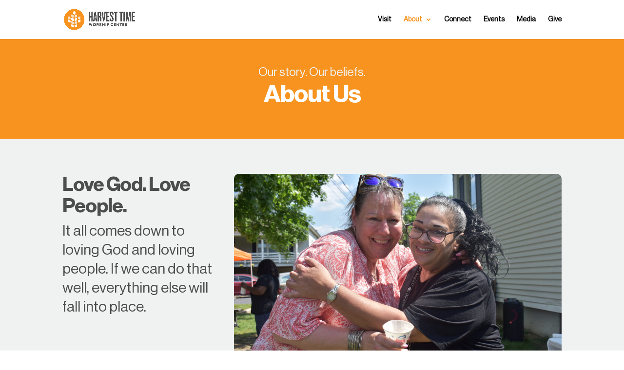

--- FILE ---
content_type: text/css
request_url: https://joinharvesttime.org/wp-content/et-cache/54/et-core-unified-tb-151-deferred-54.min.css?ver=1767060384
body_size: 1344
content:
@font-face{font-family:"Neue Haas Display Bold";font-display:swap;src:url("https://joinharvesttime.org/wp-content/uploads/et-fonts/NeueHaasDisplayBold.ttf") format("truetype")}@font-face{font-family:"Neue Haas Display Roman";font-display:swap;src:url("https://joinharvesttime.org/wp-content/uploads/et-fonts/NeueHaasDisplayRoman.ttf") format("truetype")}.et_pb_section_0_tb_footer.et_pb_section{background-color:#4D4D4D!important}.et_pb_image_0_tb_footer{max-width:60%;text-align:left;margin-left:0}.et_pb_text_0_tb_footer.et_pb_text,.et_pb_text_2_tb_footer.et_pb_text{color:#EFEEE8!important}.et_pb_text_0_tb_footer,.et_pb_text_1_tb_footer,.et_pb_text_2_tb_footer{font-size:14px}.et_pb_text_0_tb_footer h4,.et_pb_text_2_tb_footer h4{text-transform:uppercase;font-size:14px;color:#EFEEE8!important}.et_pb_text_1_tb_footer.et_pb_text{color:#899598!important}.et_pb_text_1_tb_footer h4,.et_pb_blurb_0_tb_footer.et_pb_blurb,.et_pb_blurb_1_tb_footer.et_pb_blurb,.et_pb_blurb_2_tb_footer.et_pb_blurb{font-size:14px;color:#EFEEE8!important}.et_pb_blurb_0_tb_footer .et-pb-icon,.et_pb_blurb_2_tb_footer .et-pb-icon{font-size:20px;color:#EFEEE8;font-family:ETmodules!important;font-weight:400!important}.et_pb_blurb_1_tb_footer .et-pb-icon{font-size:20px;color:#EFEEE8;font-family:FontAwesome!important;font-weight:900!important}.et_pb_section_1_tb_footer.et_pb_section{padding-top:0px;padding-bottom:0px;margin-top:0px;margin-bottom:0px;background-color:#000000!important}.et_pb_text_3_tb_footer.et_pb_text{color:#BBBEBF!important}.et_pb_text_3_tb_footer{font-size:12px;padding-top:0px!important;padding-bottom:0px!important;margin-top:0px!important;margin-bottom:0px!important}.et_pb_social_media_follow_network_0_tb_footer a.icon,.et_pb_social_media_follow_network_1_tb_footer a.icon{background-color:#899598!important}.et_pb_social_media_follow_network_0_tb_footer.et_pb_social_icon a.icon,.et_pb_social_media_follow_network_1_tb_footer.et_pb_social_icon a.icon{border-radius:30px 30px 30px 30px}@media only screen and (max-width:980px){.et_pb_image_0_tb_footer .et_pb_image_wrap img{width:auto}}@media only screen and (max-width:767px){.et_pb_image_0_tb_footer .et_pb_image_wrap img{width:auto}}@font-face{font-family:"Neue Haas Display Bold";font-display:swap;src:url("https://joinharvesttime.org/wp-content/uploads/et-fonts/NeueHaasDisplayBold.ttf") format("truetype")}@font-face{font-family:"Neue Haas Display Roman";font-display:swap;src:url("https://joinharvesttime.org/wp-content/uploads/et-fonts/NeueHaasDisplayRoman.ttf") format("truetype")}div.et_pb_section.et_pb_section_4{background-image:linear-gradient(180deg,rgba(0,0,0,0.67) 1%,rgba(0,0,0,0.39) 100%),url(https://joinharvesttime.org/wp-content/uploads/2023/06/daryan-shamkhali-tRDGs9utMUo-unsplash.jpg)!important}.et_pb_row_4.et_pb_row{padding-top:80px!important;padding-bottom:80px!important;margin-top:0px!important;margin-bottom:0px!important;padding-top:80px;padding-bottom:80px}.et_pb_text_5 h4{text-transform:uppercase;font-size:14px;color:#FFFFFF!important;line-height:1.3em}.et_pb_text_5{padding-top:0px!important;padding-bottom:0px!important;margin-top:0px!important;margin-bottom:0px!important}.et_pb_section_5.et_pb_section{padding-top:10px;padding-bottom:130px;background-color:#2D2F33!important}.et_pb_section_5.section_has_divider.et_pb_bottom_divider .et_pb_bottom_inside_divider{background-image:url([data-uri]);background-size:100% 100px;bottom:0;height:100px;z-index:1;transform:scale(1,1)}.et_pb_row_5.et_pb_row{padding-top:0px!important;padding-bottom:0px!important;margin-top:30px!important;margin-bottom:0px!important;padding-top:0px;padding-bottom:0px}.et_pb_text_6.et_pb_text,.et_pb_text_9.et_pb_text{color:#000000!important}.et_pb_text_6,.et_pb_text_9{font-family:'Lato',Helvetica,Arial,Lucida,sans-serif;font-size:16px;margin-top:0px!important;margin-bottom:10px!important;max-width:100%}.et_pb_text_6 h1,.et_pb_text_9 h1{line-height:1.3em;text-align:center}.et_pb_text_6 h2{font-weight:800;font-size:30px;color:#FFFFFF!important;letter-spacing:-1px;line-height:1.1em}.et_pb_text_6 h3,.et_pb_text_9 h3{font-family:'Oswald',Helvetica,Arial,Lucida,sans-serif;font-weight:800;font-size:42px;color:#50B1CE!important;line-height:1.5em}.et_pb_image_2 .et_pb_image_wrap,.et_pb_image_3 .et_pb_image_wrap{border-radius:10px 10px 10px 10px;overflow:hidden;box-shadow:0px 2px 18px 0px rgba(0,0,0,0.3)}.et_pb_image_2,.et_pb_image_3{text-align:left;margin-left:0}.et_pb_text_7.et_pb_text,.et_pb_text_7 h4,.et_pb_text_8.et_pb_text,.et_pb_text_8 h4{color:#FFFFFF!important}.et_pb_text_7 h1,.et_pb_text_8 h1{text-align:center}.et_pb_text_7 h2,.et_pb_text_8 h2{font-family:'Oswald',Helvetica,Arial,Lucida,sans-serif;font-weight:300;text-transform:uppercase;font-size:40px;letter-spacing:2px;line-height:1.3em;text-align:left}.et_pb_text_7 h3,.et_pb_text_8 h3{font-family:'Montserrat',Helvetica,Arial,Lucida,sans-serif;font-weight:800;font-size:42px;color:#50B1CE!important;line-height:1.5em}.et_pb_text_7,.et_pb_text_8{padding-right:0px!important;padding-left:0px!important;margin-top:0px!important}.et_pb_section_6.et_pb_section{padding-top:40px;padding-right:0px;padding-bottom:40px;padding-left:0px}.et_pb_text_9 h2{font-weight:800;font-size:40px;color:#000000!important;letter-spacing:-1px;line-height:1.1em}.et_pb_button_0,.et_pb_button_0:after{transition:all 300ms ease 0ms}.et_pb_text_6.et_pb_module,.et_pb_text_7.et_pb_module,.et_pb_text_8.et_pb_module,.et_pb_text_9.et_pb_module{margin-left:0px!important;margin-right:auto!important}@media only screen and (min-width:981px){.et_pb_text_7,.et_pb_text_8{max-width:100%}}@media only screen and (max-width:980px){.et_pb_text_6 h2,.et_pb_text_9 h2{font-size:30px}.et_pb_image_2 .et_pb_image_wrap img,.et_pb_image_3 .et_pb_image_wrap img{width:auto}}@media only screen and (max-width:767px){.et_pb_text_6 h2,.et_pb_text_9 h2{font-size:24px}.et_pb_image_2 .et_pb_image_wrap img,.et_pb_image_3 .et_pb_image_wrap img{width:auto}.et_pb_section_6.et_pb_section{padding-bottom:60px}}